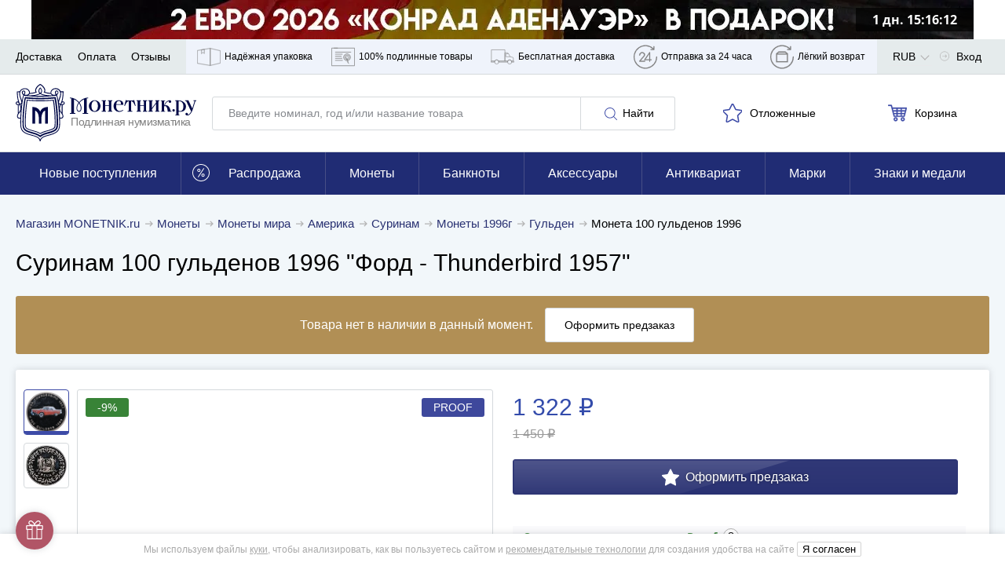

--- FILE ---
content_type: application/javascript; charset=utf-8
request_url: https://cdn.monetnik.ru/bundles/new_design/desktop-menu.js?v7523a6a91d
body_size: 200
content:
!function(){try{var e="undefined"!=typeof window?window:"undefined"!=typeof global?global:"undefined"!=typeof self?self:{},n=(new Error).stack;n&&(e._sentryDebugIds=e._sentryDebugIds||{},e._sentryDebugIds[n]="40ade707-cfbc-4c7d-80ac-19efd7c8e70b",e._sentryDebugIdIdentifier="sentry-dbid-40ade707-cfbc-4c7d-80ac-19efd7c8e70b")}catch(e){}}(),("undefined"!=typeof window?window:"undefined"!=typeof global?global:"undefined"!=typeof self?self:{}).SENTRY_RELEASE={id:"7523a6a91d"},function(){var e="mouseenter",n="mouseleave",t=!1,d=null,l=!1,i=!1,s=document.querySelector(".nav__wrapper");document.currentScript.getAttribute("data-layout-category");s.addEventListener(e,(()=>{t=!0})),s.addEventListener(n,(()=>{setTimeout((()=>{var e;i||(t=!1,null==(e=d)||e.classList.remove("menu-is-visible"),l=!1,d=null,null)}),1)})),s.querySelectorAll(".nav__item").forEach((s=>{s.addEventListener(e,(e=>{var n;(d=e.target,l)?(null==(n=d)||n.classList.add("menu-is-visible"),l=!0):setTimeout((()=>{null,d&&(d.classList.add("menu-is-visible"),l=!0)}),500)})),s.addEventListener(n,(e=>{var n;null==(n=d)||n.classList.remove("menu-is-visible"),t||(l=!1),d=null,null}));var a=s.querySelector(".nav__dropdown");null==a||a.addEventListener(e,(e=>{i=e.target})),null==a||a.addEventListener(n,(()=>{i=null}))}))}();
//# sourceMappingURL=desktop-menu.js.map